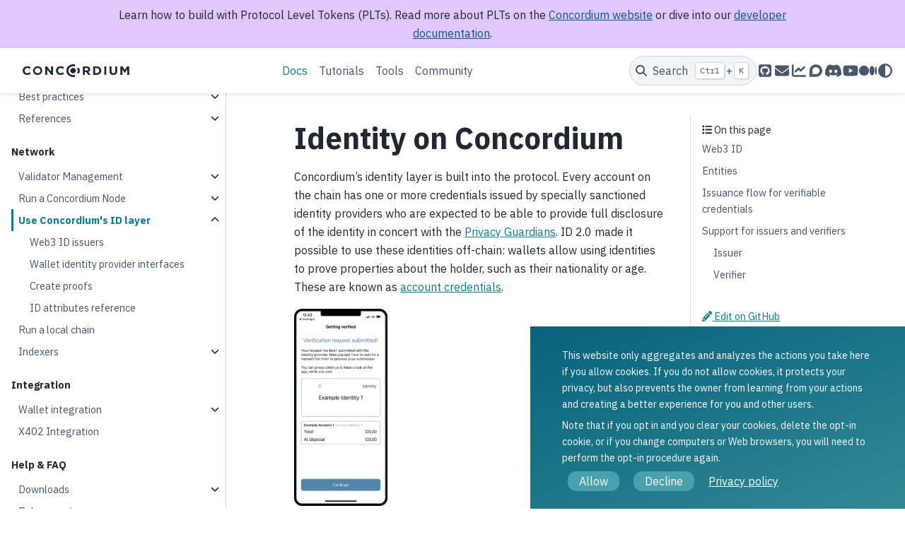

--- FILE ---
content_type: text/html; charset=utf-8
request_url: https://docs.concordium.com/en/mainnet/net/web3-id/index.html
body_size: 67
content:
<html><head><noscript><meta http-equiv="refresh" content="0; url=/en/mainnet/docs/network/web3-id/index.html" /></noscript><script>var target = "/en/mainnet/docs/network/web3-id/index.html";if (window.location.hash) {window.location.replace(target + window.location.hash);} else {window.location.replace(target);}</script></head></html><script defer src="https://static.cloudflareinsights.com/beacon.min.js/vcd15cbe7772f49c399c6a5babf22c1241717689176015" integrity="sha512-ZpsOmlRQV6y907TI0dKBHq9Md29nnaEIPlkf84rnaERnq6zvWvPUqr2ft8M1aS28oN72PdrCzSjY4U6VaAw1EQ==" data-cf-beacon='{"version":"2024.11.0","token":"988939e5872843f4b5674d2de991f824","r":1,"server_timing":{"name":{"cfCacheStatus":true,"cfEdge":true,"cfExtPri":true,"cfL4":true,"cfOrigin":true,"cfSpeedBrain":true},"location_startswith":null}}' crossorigin="anonymous"></script>


--- FILE ---
content_type: text/html; charset=utf-8
request_url: https://docs.concordium.com/en/mainnet/docs/network/web3-id/index.html
body_size: 12552
content:



<!DOCTYPE html>


<html lang="en" data-content_root="../../../" data-theme="auto">

  <head>
    <meta charset="utf-8" />
    <meta name="viewport" content="width=device-width, initial-scale=1.0" /><meta name="viewport" content="width=device-width, initial-scale=1" />
<meta content="ID is an integral part of the Concordium blockchain. Web3 ID expands on our ID layer and allows anyone to become a credential issuer." lang="en" name="description" xml:lang="en" />

    <title>Identity on Concordium &#8212; Concordium  documentation</title>
  
  
  
  <script data-cfasync="false">
    document.documentElement.dataset.mode = localStorage.getItem("mode") || "auto";
    document.documentElement.dataset.theme = localStorage.getItem("theme") || "auto";
  </script>
  <!--
    this give us a css class that will be invisible only if js is disabled
  -->
  <noscript>
    <style>
      .pst-js-only { display: none !important; }

    </style>
  </noscript>
  
  <!-- Loaded before other Sphinx assets -->
  <link href="../../../_static/styles/theme.css?digest=8878045cc6db502f8baf" rel="stylesheet" />
<link href="../../../_static/styles/pydata-sphinx-theme.css?digest=8878045cc6db502f8baf" rel="stylesheet" />

    <link rel="stylesheet" type="text/css" href="../../../_static/pygments.css?v=03e43079" />
    <link rel="stylesheet" type="text/css" href="../../../_static/graphviz.css?v=4ae1632d" />
    <link rel="stylesheet" type="text/css" href="../../../_static/copybutton.css?v=76b2166b" />
    <link rel="stylesheet" type="text/css" href="../../../_static/tabs.css?v=a5c4661c" />
    <link rel="stylesheet" type="text/css" href="../../../_static/sphinx-design.min.css?v=95c83b7e" />
    <link rel="stylesheet" type="text/css" href="../../../_static/css/custom.css?v=19c83c19" />
    <link rel="stylesheet" type="text/css" href="../../../_static/css/tippy.css?v=124524c4" />
  
  <!-- So that users can add custom icons -->
  <script src="../../../_static/scripts/fontawesome.js?digest=8878045cc6db502f8baf"></script>
  <!-- Pre-loaded scripts that we'll load fully later -->
  <link rel="preload" as="script" href="../../../_static/scripts/bootstrap.js?digest=8878045cc6db502f8baf" />
<link rel="preload" as="script" href="../../../_static/scripts/pydata-sphinx-theme.js?digest=8878045cc6db502f8baf" />

    <script src="../../../_static/documentation_options.js?v=5929fcd5"></script>
    <script src="../../../_static/doctools.js?v=9bcbadda"></script>
    <script src="../../../_static/sphinx_highlight.js?v=dc90522c"></script>
    <script src="../../../_static/clipboard.min.js?v=a7894cd8"></script>
    <script src="../../../_static/copybutton.js?v=716d1818"></script>
    <script src="../../../_static/design-tabs.js?v=f930bc37"></script>
    <script defer="defer" src="https://unpkg.com/@popperjs/core@2"></script>
    <script defer="defer" src="https://unpkg.com/tippy.js@6"></script>
    <script defer="defer" src="../../../_static/tippy/docs/network/web3-id/index.c1ee002e-8829-42a2-bdbd-cd90883cc281.js"></script>
    <script>DOCUMENTATION_OPTIONS.pagename = 'docs/network/web3-id/index';</script>
    <link rel="canonical" href="https://docs.concordium.com/en/mainnet/docs/network/web3-id/index.html" />
    <link rel="icon" href="../../../_static/concordium-logo-no-text.svg"/>
    <link rel="index" title="Index" href="../../../genindex.html" />
    <link rel="search" title="Search" href="../../../search.html" />
    <link rel="next" title="Web3 ID issuers" href="issuer.html" />
    <link rel="prev" title="Run a node on Amazon Web Services (AWS)" href="../nodes/run-node-aws/run-node-aws.html" />
  <link rel="stylesheet" href="https://fonts.googleapis.com/css2?family=IBM+Plex+Mono:ital,wght@0,400;0,700;1,400;1,700&family=IBM+Plex+Sans:ital,wght@0,400;0,700;1,400;1,700&display=swap" />

  </head>
  
  
  <body data-bs-spy="scroll" data-bs-target=".bd-toc-nav" data-offset="180" data-bs-root-margin="0px 0px -60%" data-default-mode="auto">

  
  
  <div id="pst-skip-link" class="skip-link d-print-none"><a href="#main-content">Skip to main content</a></div>
  
  <div id="pst-scroll-pixel-helper"></div>
  
  <button type="button" class="btn rounded-pill" id="pst-back-to-top">
    <i class="fa-solid fa-arrow-up"></i>Back to top</button>

  
  <dialog id="pst-search-dialog">
    
<form class="bd-search d-flex align-items-center"
      action="../../../search.html"
      method="get">
  <i class="fa-solid fa-magnifying-glass"></i>
  <input type="search"
         class="form-control"
         name="q"
         placeholder="Search the docs ..."
         aria-label="Search the docs ..."
         autocomplete="off"
         autocorrect="off"
         autocapitalize="off"
         spellcheck="false"/>
  <span class="search-button__kbd-shortcut"><kbd class="kbd-shortcut__modifier">Ctrl</kbd>+<kbd>K</kbd></span>
</form>
  </dialog>

  <div class="pst-async-banner-revealer d-none">
  <aside id="bd-header-version-warning" class="d-none d-print-none" aria-label="Version warning"></aside>
</div>
<aside class="bd-header-announcement" aria-label="Announcement">
  <div class="bd-header-announcement__content">Learn how to build with Protocol Level Tokens (PLTs). Read more about PLTs on the <a href="https://www.concordium.com/article/smart-money-starts-here-concordiums-protocol-level-tokens" target="_blank">Concordium website</a> or dive into our <a href="https://docs.concordium.com/en/mainnet/docs/plt/index.html">developer documentation</a>.</div>
</aside>

  
    <header class="bd-header navbar navbar-expand-lg bd-navbar d-print-none">
<div class="bd-header__inner bd-page-width">
  <button class="pst-navbar-icon sidebar-toggle primary-toggle" aria-label="Site navigation">
    <span class="fa-solid fa-bars"></span>
  </button>
  
  
  <div class="col-lg-3 navbar-header-items__start">
    
      <div class="navbar-item"><style>
.navbar-brand img {
    max-height: 200px;
    width: auto;
}
</style>

<div>
    <a href="https://developer.concordium.software/">
        <img class="logo light-logo" src="../../../_static/concordium-logo-dark.svg" />
        <img class="logo dark-logo" src="../../../_static/concordium-logo.svg" />
    </a>
</div></div>
    
  </div>
  
  <div class="col-lg-9 navbar-header-items">
    
    <div class="me-auto navbar-header-items__center">
      
        <div class="navbar-item">
<nav>
  <ul class="bd-navbar-elements navbar-nav">
    
<li class="nav-item current active">
  <a class="nav-link nav-internal" href="../../index.html">
    Docs
  </a>
</li>


<li class="nav-item ">
  <a class="nav-link nav-internal" href="../../../tutorials/index.html">
    Tutorials
  </a>
</li>


<li class="nav-item ">
  <a class="nav-link nav-internal" href="../../../tools/index.html">
    Tools
  </a>
</li>


<li class="nav-item ">
  <a class="nav-link nav-internal" href="../../../community/index.html">
    Community
  </a>
</li>

  </ul>
</nav></div>
      
    </div>
    
    
    <div class="navbar-header-items__end">
      
        <div class="navbar-item navbar-persistent--container">
          

<button class="btn search-button-field search-button__button pst-js-only" title="Search" aria-label="Search" data-bs-placement="bottom" data-bs-toggle="tooltip">
 <i class="fa-solid fa-magnifying-glass"></i>
 <span class="search-button__default-text">Search</span>
 <span class="search-button__kbd-shortcut"><kbd class="kbd-shortcut__modifier">Ctrl</kbd>+<kbd class="kbd-shortcut__modifier">K</kbd></span>
</button>
        </div>
      
      
        <div class="navbar-item"><ul class="navbar-icon-links"
    aria-label="Icon Links">
        <li class="nav-item">
            
          
          
          
          
          
          
          
          
          
          <a href="https://github.com/Concordium" title="GitHub" class="nav-link pst-navbar-icon" rel="noopener" target="_blank" data-bs-toggle="tooltip" data-bs-placement="bottom"><i class="fab fa-github-square fa-lg" aria-hidden="true"></i>
            <span class="sr-only">GitHub</span></a>
        </li>
        <li class="nav-item">
            
          
          
          
          
          
          
          
          
          
          <a href="/cdn-cgi/l/email-protection#9eedebeeeef1eceadefdf1f0fdf1ecfaf7ebf3b0edf1f8eae9ffecfb" title="Support" class="nav-link pst-navbar-icon" rel="noopener" target="_blank" data-bs-toggle="tooltip" data-bs-placement="bottom"><i class="fas fa-envelope fa-lg" aria-hidden="true"></i>
            <span class="sr-only">Support</span></a>
        </li>
        <li class="nav-item">
            
          
          
          
          
          
          
          
          
          
          <a href="https://developer.concordium.software/en/mainnet/net/guides/developer-page.html#block-explorers" title="Monitor" class="nav-link pst-navbar-icon" rel="noopener" target="_blank" data-bs-toggle="tooltip" data-bs-placement="bottom"><i class="fas fa-chart-line fa-lg" aria-hidden="true"></i>
            <span class="sr-only">Monitor</span></a>
        </li>
        <li class="nav-item">
            
          
          
          
          
          
          
          
          
          
          <a href="https://support.concordium.software/latest" title="Discourse" class="nav-link pst-navbar-icon" rel="noopener" target="_blank" data-bs-toggle="tooltip" data-bs-placement="bottom"><i class="fab fa-discourse fa-lg" aria-hidden="true"></i>
            <span class="sr-only">Discourse</span></a>
        </li>
        <li class="nav-item">
            
          
          
          
          
          
          
          
          
          
          <a href="https://discord.com/invite/GpKGE2hCFx" title="Discord" class="nav-link pst-navbar-icon" rel="noopener" target="_blank" data-bs-toggle="tooltip" data-bs-placement="bottom"><i class="fab fa-discord fa-lg" aria-hidden="true"></i>
            <span class="sr-only">Discord</span></a>
        </li>
        <li class="nav-item">
            
          
          
          
          
          
          
          
          
          
          <a href="https://www.youtube.com/channel/UCPZc2CuB2jGbZjD_5zX7-1A" title="YouTube" class="nav-link pst-navbar-icon" rel="noopener" target="_blank" data-bs-toggle="tooltip" data-bs-placement="bottom"><i class="fab fa-youtube fa-lg" aria-hidden="true"></i>
            <span class="sr-only">YouTube</span></a>
        </li>
        <li class="nav-item">
            
          
          
          
          
          
          
          
          
          
          <a href="https://medium.com/@concordium" title="Medium" class="nav-link pst-navbar-icon" rel="noopener" target="_blank" data-bs-toggle="tooltip" data-bs-placement="bottom"><i class="fab fa-medium fa-lg" aria-hidden="true"></i>
            <span class="sr-only">Medium</span></a>
        </li>
</ul></div>
      
        <div class="navbar-item">

<button class="btn btn-sm nav-link pst-navbar-icon theme-switch-button pst-js-only" aria-label="Color mode" data-bs-title="Color mode"  data-bs-placement="bottom" data-bs-toggle="tooltip">
  <i class="theme-switch fa-solid fa-sun                fa-lg" data-mode="light" title="Light"></i>
  <i class="theme-switch fa-solid fa-moon               fa-lg" data-mode="dark"  title="Dark"></i>
  <i class="theme-switch fa-solid fa-circle-half-stroke fa-lg" data-mode="auto"  title="System Settings"></i>
</button></div>
      
    </div>
    
  </div>
  
  
    <div class="navbar-persistent--mobile">

<button class="btn search-button-field search-button__button pst-js-only" title="Search" aria-label="Search" data-bs-placement="bottom" data-bs-toggle="tooltip">
 <i class="fa-solid fa-magnifying-glass"></i>
 <span class="search-button__default-text">Search</span>
 <span class="search-button__kbd-shortcut"><kbd class="kbd-shortcut__modifier">Ctrl</kbd>+<kbd class="kbd-shortcut__modifier">K</kbd></span>
</button>
    </div>
  

  
    <button class="pst-navbar-icon sidebar-toggle secondary-toggle" aria-label="On this page">
      <span class="fa-solid fa-outdent"></span>
    </button>
  
</div>

    </header>
  

  <div class="bd-container">
    <div class="bd-container__inner bd-page-width">
      
      
      
      <dialog id="pst-primary-sidebar-modal"></dialog>
      <div id="pst-primary-sidebar" class="bd-sidebar-primary bd-sidebar">
        

  
  <div class="sidebar-header-items sidebar-primary__section">
    
    
      <div class="sidebar-header-items__center">
        
          
          
            <div class="navbar-item">
<nav>
  <ul class="bd-navbar-elements navbar-nav">
    
<li class="nav-item current active">
  <a class="nav-link nav-internal" href="../../index.html">
    Docs
  </a>
</li>


<li class="nav-item ">
  <a class="nav-link nav-internal" href="../../../tutorials/index.html">
    Tutorials
  </a>
</li>


<li class="nav-item ">
  <a class="nav-link nav-internal" href="../../../tools/index.html">
    Tools
  </a>
</li>


<li class="nav-item ">
  <a class="nav-link nav-internal" href="../../../community/index.html">
    Community
  </a>
</li>

  </ul>
</nav></div>
          
        
      </div>
    
    
    
      <div class="sidebar-header-items__end">
        
          <div class="navbar-item"><ul class="navbar-icon-links"
    aria-label="Icon Links">
        <li class="nav-item">
            
          
          
          
          
          
          
          
          
          
          <a href="https://github.com/Concordium" title="GitHub" class="nav-link pst-navbar-icon" rel="noopener" target="_blank" data-bs-toggle="tooltip" data-bs-placement="bottom"><i class="fab fa-github-square fa-lg" aria-hidden="true"></i>
            <span class="sr-only">GitHub</span></a>
        </li>
        <li class="nav-item">
            
          
          
          
          
          
          
          
          
          
          <a href="/cdn-cgi/l/email-protection#582b2d2828372a2c183b37363b372a3c312d35762b373e2c2f392a3d" title="Support" class="nav-link pst-navbar-icon" rel="noopener" target="_blank" data-bs-toggle="tooltip" data-bs-placement="bottom"><i class="fas fa-envelope fa-lg" aria-hidden="true"></i>
            <span class="sr-only">Support</span></a>
        </li>
        <li class="nav-item">
            
          
          
          
          
          
          
          
          
          
          <a href="https://developer.concordium.software/en/mainnet/net/guides/developer-page.html#block-explorers" title="Monitor" class="nav-link pst-navbar-icon" rel="noopener" target="_blank" data-bs-toggle="tooltip" data-bs-placement="bottom"><i class="fas fa-chart-line fa-lg" aria-hidden="true"></i>
            <span class="sr-only">Monitor</span></a>
        </li>
        <li class="nav-item">
            
          
          
          
          
          
          
          
          
          
          <a href="https://support.concordium.software/latest" title="Discourse" class="nav-link pst-navbar-icon" rel="noopener" target="_blank" data-bs-toggle="tooltip" data-bs-placement="bottom"><i class="fab fa-discourse fa-lg" aria-hidden="true"></i>
            <span class="sr-only">Discourse</span></a>
        </li>
        <li class="nav-item">
            
          
          
          
          
          
          
          
          
          
          <a href="https://discord.com/invite/GpKGE2hCFx" title="Discord" class="nav-link pst-navbar-icon" rel="noopener" target="_blank" data-bs-toggle="tooltip" data-bs-placement="bottom"><i class="fab fa-discord fa-lg" aria-hidden="true"></i>
            <span class="sr-only">Discord</span></a>
        </li>
        <li class="nav-item">
            
          
          
          
          
          
          
          
          
          
          <a href="https://www.youtube.com/channel/UCPZc2CuB2jGbZjD_5zX7-1A" title="YouTube" class="nav-link pst-navbar-icon" rel="noopener" target="_blank" data-bs-toggle="tooltip" data-bs-placement="bottom"><i class="fab fa-youtube fa-lg" aria-hidden="true"></i>
            <span class="sr-only">YouTube</span></a>
        </li>
        <li class="nav-item">
            
          
          
          
          
          
          
          
          
          
          <a href="https://medium.com/@concordium" title="Medium" class="nav-link pst-navbar-icon" rel="noopener" target="_blank" data-bs-toggle="tooltip" data-bs-placement="bottom"><i class="fab fa-medium fa-lg" aria-hidden="true"></i>
            <span class="sr-only">Medium</span></a>
        </li>
</ul></div>
        
          <div class="navbar-item">

<button class="btn btn-sm nav-link pst-navbar-icon theme-switch-button pst-js-only" aria-label="Color mode" data-bs-title="Color mode"  data-bs-placement="bottom" data-bs-toggle="tooltip">
  <i class="theme-switch fa-solid fa-sun                fa-lg" data-mode="light" title="Light"></i>
  <i class="theme-switch fa-solid fa-moon               fa-lg" data-mode="dark"  title="Dark"></i>
  <i class="theme-switch fa-solid fa-circle-half-stroke fa-lg" data-mode="auto"  title="System Settings"></i>
</button></div>
        
      </div>
    
  </div>
  
    <div class="sidebar-primary-items__start sidebar-primary__section">
        <div class="sidebar-primary-item">
<nav class="bd-docs-nav bd-links"
     aria-label="Section Navigation">
  <p class="bd-links__title" role="heading" aria-level="1">Section Navigation</p>
  <div class="bd-toc-item navbar-nav"><p aria-level="2" class="caption" role="heading"><span class="caption-text">Concordium Protocol</span></p>
<ul class="nav bd-sidenav">
<li class="toctree-l1"><a class="reference internal" href="../../protocol/concordium-protocol.html">What is the Concordium Protocol</a></li>
<li class="toctree-l1 has-children"><a class="reference internal" href="../../protocol/identity.html">Identity</a><details><summary><span class="toctree-toggle" role="presentation"><i class="fa-solid fa-chevron-down"></i></span></summary><ul>
<li class="toctree-l2"><a class="reference internal" href="../../protocol/principles-of-privacy.html">Principles of privacy</a></li>
<li class="toctree-l2"><a class="reference internal" href="../../protocol/user-processes.html">User processes</a></li>
<li class="toctree-l2"><a class="reference internal" href="../../protocol/identity-disclosure-processes.html">Identity disclosure processes</a></li>
</ul>
</details></li>
<li class="toctree-l1 has-children"><a class="reference internal" href="../../protocol/manage-accounts.html">Accounts</a><details><summary><span class="toctree-toggle" role="presentation"><i class="fa-solid fa-chevron-down"></i></span></summary><ul>
<li class="toctree-l2"><a class="reference internal" href="../../protocol/account-concepts.html">Account concepts</a></li>
<li class="toctree-l2"><a class="reference internal" href="../../protocol/account-aliases.html">Account aliases</a></li>
<li class="toctree-l2"><a class="reference internal" href="../../protocol/key-derivation-and-usage.html">Key derivation and usage</a></li>
</ul>
</details></li>
<li class="toctree-l1 has-children"><a class="reference internal" href="../../protocol/transactions.html">Transactions</a><details><summary><span class="toctree-toggle" role="presentation"><i class="fa-solid fa-chevron-down"></i></span></summary><ul>
<li class="toctree-l2"><a class="reference internal" href="../../protocol/transaction-reference.html">Transaction reference</a></li>
<li class="toctree-l2"><a class="reference internal" href="../../protocol/transaction-fees.html">Transaction fees</a></li>
</ul>
</details></li>
<li class="toctree-l1 has-children"><a class="reference internal" href="../../protocol/consensus-mechanisms.html">Consensus mechanisms</a><details><summary><span class="toctree-toggle" role="presentation"><i class="fa-solid fa-chevron-down"></i></span></summary><ul>
<li class="toctree-l2"><a class="reference internal" href="../../protocol/concepts-baker.html">Block production and validation</a></li>
<li class="toctree-l2"><a class="reference internal" href="../../protocol/time-concepts.html">Time concepts</a></li>
<li class="toctree-l2"><a class="reference internal" href="../../protocol/validator-suspension.html">Validator suspension</a></li>
</ul>
</details></li>
<li class="toctree-l1"><a class="reference internal" href="../../protocol/tokenomics.html">Tokenomics</a></li>
<li class="toctree-l1 has-children"><a class="reference internal" href="../../protocol/staking.html">Staking</a><details><summary><span class="toctree-toggle" role="presentation"><i class="fa-solid fa-chevron-down"></i></span></summary><ul>
<li class="toctree-l2"><a class="reference internal" href="../../protocol/how-to-become-a-validator.html">How to become a validator</a></li>
<li class="toctree-l2"><a class="reference internal" href="../../protocol/concepts-delegation.html">How to become a delegator</a></li>
</ul>
</details></li>
</ul>
<p aria-level="2" class="caption" role="heading"><span class="caption-text">Protocol Level Tokens</span></p>
<ul class="nav bd-sidenav">
<li class="toctree-l1"><a class="reference internal" href="../../plt/index.html">What are Protocol-Level Tokens (PLTs)?</a></li>
<li class="toctree-l1 has-children"><a class="reference internal" href="../../plt/setup-guide/index.html">Get started with PLTs</a><details><summary><span class="toctree-toggle" role="presentation"><i class="fa-solid fa-chevron-down"></i></span></summary><ul>
<li class="toctree-l2"><a class="reference internal" href="../../plt/setup-guide/request-ccd.html">Request test CCD</a></li>
<li class="toctree-l2"><a class="reference internal" href="../../plt/setup-guide/request-plt.html">Request PLT issuance</a></li>
</ul>
</details></li>
<li class="toctree-l1"><a class="reference internal" href="../../plt/operations/index.html">Operations</a></li>
<li class="toctree-l1 has-children"><a class="reference internal" href="../../plt/examples/index.html">Examples</a><details><summary><span class="toctree-toggle" role="presentation"><i class="fa-solid fa-chevron-down"></i></span></summary><ul>
<li class="toctree-l2"><a class="reference internal" href="../../plt/examples/concordium-client.html">Concordium Client CLI Tool</a></li>
<li class="toctree-l2"><a class="reference internal" href="../../plt/examples/web-sdk.html">Web SDK</a></li>
<li class="toctree-l2"><a class="reference internal" href="../../plt/examples/rust-sdk.html">Rust SDK</a></li>
</ul>
</details></li>
</ul>
<p aria-level="2" class="caption" role="heading"><span class="caption-text">Smart Contracts</span></p>
<ul class="nav bd-sidenav">
<li class="toctree-l1"><a class="reference internal" href="../../smart-contracts/guides/quick-start.html">QuickStart</a></li>
<li class="toctree-l1 has-children"><a class="reference internal" href="../../smart-contracts/introduction.html">What is a smart contract?</a><details><summary><span class="toctree-toggle" role="presentation"><i class="fa-solid fa-chevron-down"></i></span></summary><ul>
<li class="toctree-l2"><a class="reference internal" href="../../smart-contracts/contract-lifecycle.html">Life cycle</a></li>
<li class="toctree-l2"><a class="reference internal" href="../../smart-contracts/contract-module.html">Modules</a></li>
<li class="toctree-l2"><a class="reference internal" href="../../smart-contracts/contract-instances.html">Instances</a></li>
<li class="toctree-l2"><a class="reference internal" href="../../smart-contracts/contract-schema.html">Contract schemas</a></li>
<li class="toctree-l2"><a class="reference internal" href="../../smart-contracts/develop-contracts.html">Using Rust</a></li>
</ul>
</details></li>
<li class="toctree-l1 has-children"><a class="reference internal" href="../../smart-contracts/guides/build-contract.html">Build</a><details><summary><span class="toctree-toggle" role="presentation"><i class="fa-solid fa-chevron-down"></i></span></summary><ul>
<li class="toctree-l2"><a class="reference internal" href="../../smart-contracts/guides/setup-contract.html">Set up a project</a></li>
<li class="toctree-l2"><a class="reference internal" href="../../smart-contracts/guides/compile-module.html">Module Compilation</a></li>
<li class="toctree-l2"><a class="reference internal" href="../../smart-contracts/guides/custom-errors.html">Custom errors</a></li>
<li class="toctree-l2"><a class="reference internal" href="../../smart-contracts/guides/build-schema.html">Build a contract schema</a></li>
<li class="toctree-l2"><a class="reference internal" href="../../smart-contracts/guides/no-std.html">Using <code class="docutils literal notranslate"><span class="pre">no_std</span></code></a></li>
<li class="toctree-l2"><a class="reference internal" href="../../smart-contracts/guides/fallback-entrypoints.html">Fallback entrypoints</a></li>
<li class="toctree-l2"><a class="reference internal" href="../../smart-contracts/guides/upgradeable-contract.html">Upgradeability Guide</a></li>
<li class="toctree-l2"><a class="reference internal" href="../../smart-contracts/guides/json-params.html">JSON parameters</a></li>
<li class="toctree-l2"><a class="reference internal" href="../../smart-contracts/guides/migrate-contracts.html">Migrate contracts for <code class="docutils literal notranslate"><span class="pre">concordium-std</span></code> 8.1</a></li>
<li class="toctree-l2"><a class="reference internal" href="../../smart-contracts/guides/factory-pattern.html">Factory pattern</a></li>
<li class="toctree-l2"><a class="reference internal" href="../../smart-contracts/guides/unit-test-contract.html">Unit testing</a></li>
<li class="toctree-l2"><a class="reference internal" href="../../smart-contracts/guides/integration-test-contract.html">Integration tests</a></li>
</ul>
</details></li>
<li class="toctree-l1 has-children"><a class="reference internal" href="../../smart-contracts/guides/deploy-module.html">Deploy</a><details><summary><span class="toctree-toggle" role="presentation"><i class="fa-solid fa-chevron-down"></i></span></summary><ul>
<li class="toctree-l2"><a class="reference internal" href="../../smart-contracts/guides/initialize-contract.html">Initialize</a></li>
<li class="toctree-l2"><a class="reference internal" href="../../smart-contracts/guides/interact-instance.html">Interact</a></li>
<li class="toctree-l2"><a class="reference internal" href="../../smart-contracts/guides/inspect-instance.html">Inspect</a></li>
<li class="toctree-l2"><a class="reference internal" href="../../smart-contracts/guides/invoke-instance.html">Invoke</a></li>
</ul>
</details></li>
<li class="toctree-l1 has-children"><a class="reference internal" href="../../smart-contracts/best-practices/index.html">Best practices</a><details><summary><span class="toctree-toggle" role="presentation"><i class="fa-solid fa-chevron-down"></i></span></summary><ul>
<li class="toctree-l2"><a class="reference internal" href="../../smart-contracts/best-practices/development.html">Development</a></li>
<li class="toctree-l2"><a class="reference internal" href="../../smart-contracts/best-practices/costs.html">Cost reduction</a></li>
</ul>
</details></li>
<li class="toctree-l1 has-children"><a class="reference internal" href="../../smart-contracts/references/index.html">References</a><details><summary><span class="toctree-toggle" role="presentation"><i class="fa-solid fa-chevron-down"></i></span></summary><ul>
<li class="toctree-l2"><a class="reference internal" href="../../smart-contracts/references/crypto-primitives.html">Cryptographic primitives</a></li>
<li class="toctree-l2"><a class="reference internal" href="../../smart-contracts/references/host-fns.html">Contract host functions</a></li>
<li class="toctree-l2"><a class="reference internal" href="../../smart-contracts/references/local-settings.html">Local settings</a></li>
<li class="toctree-l2"><a class="reference internal" href="../../smart-contracts/references/references-on-chain.html">References on-chain</a></li>
<li class="toctree-l2"><a class="reference internal" href="../../smart-contracts/references/schema-json.html">Schema JSON representation</a></li>
<li class="toctree-l2"><a class="reference internal" href="../../smart-contracts/references/simulate-context.html">Simulation contexts</a></li>
<li class="toctree-l2"><a class="reference external" href="https://github.com/Concordium/concordium-rust-smart-contracts">Rust contract examples (repo)</a></li>
<li class="toctree-l2"><a class="reference external" href="https://docs.rs/concordium-std/latest/concordium_std/">concordium-std</a></li>
</ul>
</details></li>
</ul>
<p aria-level="2" class="caption" role="heading"><span class="caption-text">Network</span></p>
<ul class="current nav bd-sidenav">
<li class="toctree-l1 has-children"><a class="reference internal" href="../baker-pool.html">Validator Management</a><details><summary><span class="toctree-toggle" role="presentation"><i class="fa-solid fa-chevron-down"></i></span></summary><ul>
<li class="toctree-l2"><a class="reference internal" href="../guides/validation-with-wallets.html">Validation with Concordium wallets</a></li>
<li class="toctree-l2"><a class="reference internal" href="../guides/become-validator.html">Validation with the Concordium Client</a></li>
<li class="toctree-l2"><a class="reference internal" href="../guides/add-baker-mw.html">Add a validator</a></li>
<li class="toctree-l2"><a class="reference internal" href="../guides/import-validator-keys.html">Import validator keys</a></li>
<li class="toctree-l2"><a class="reference internal" href="../guides/update-baker-mw.html">Change validator options</a></li>
<li class="toctree-l2"><a class="reference internal" href="../guides/suspend-unsuspend-validator.html">Suspend/Unsuspend a validator</a></li>
<li class="toctree-l2"><a class="reference internal" href="../guides/stop-validator.html">Stop a validator</a></li>
</ul>
</details></li>
<li class="toctree-l1 has-children"><a class="reference internal" href="../nodes/node-requirements.html">Run a Concordium Node</a><details><summary><span class="toctree-toggle" role="presentation"><i class="fa-solid fa-chevron-down"></i></span></summary><ul>
<li class="toctree-l2 has-children"><a class="reference internal" href="../nodes/run-node-ubuntu/index.html">Run a node on Ubuntu</a><details><summary><span class="toctree-toggle" role="presentation"><i class="fa-solid fa-chevron-down"></i></span></summary><ul>
<li class="toctree-l3"><a class="reference internal" href="../nodes/run-node-ubuntu/run-node-ubuntu.html">Install and manage a node on Ubuntu</a></li>
<li class="toctree-l3"><a class="reference internal" href="../nodes/run-node-ubuntu/advanced-node-configuration-on-ubuntu.html">Advanced node configuration on Ubuntu</a></li>
<li class="toctree-l3"><a class="reference internal" href="../nodes/run-node-ubuntu/troubleshoot-node-ubuntu.html">Troubleshoot a node on Ubuntu</a></li>
</ul>
</details></li>
<li class="toctree-l2 has-children"><a class="reference internal" href="../nodes/run-node-macos/index.html">Run a Node on macOS</a><details><summary><span class="toctree-toggle" role="presentation"><i class="fa-solid fa-chevron-down"></i></span></summary><ul>
<li class="toctree-l3"><a class="reference internal" href="../nodes/run-node-macos/run-node-macos.html">Install and manage a node on macOS</a></li>
<li class="toctree-l3"><a class="reference internal" href="../nodes/run-node-macos/advanced-node-configuration-on-macos.html">Advanced node configuration on macOS</a></li>
<li class="toctree-l3"><a class="reference internal" href="../nodes/run-node-macos/troubleshoot-macos.html">Troubleshoot a node on macOS</a></li>
</ul>
</details></li>
<li class="toctree-l2 has-children"><a class="reference internal" href="../nodes/run-node-windows/index.html">Run a node on Windows</a><details><summary><span class="toctree-toggle" role="presentation"><i class="fa-solid fa-chevron-down"></i></span></summary><ul>
<li class="toctree-l3"><a class="reference internal" href="../nodes/run-node-windows/run-node-windows.html">Install and manage a node on Windows</a></li>
<li class="toctree-l3"><a class="reference internal" href="../nodes/run-node-windows/advanced-node-configuration-on-windows.html">Advanced node configuration on Windows</a></li>
<li class="toctree-l3"><a class="reference internal" href="../nodes/run-node-windows/node-runner-service-configuration.html">Concordium Windows node runner service configuration</a></li>
<li class="toctree-l3"><a class="reference internal" href="../nodes/run-node-windows/troubleshoot-windows.html">Troubleshoot a node on Windows</a></li>
</ul>
</details></li>
<li class="toctree-l2 has-children"><a class="reference internal" href="../nodes/run-node-docker/index.html">Run a node using Docker</a><details><summary><span class="toctree-toggle" role="presentation"><i class="fa-solid fa-chevron-down"></i></span></summary><ul>
<li class="toctree-l3"><a class="reference internal" href="../nodes/run-node-docker/run-node-docker.html">Install and manage a node on Docker</a></li>
<li class="toctree-l3"><a class="reference internal" href="../nodes/run-node-docker/advanced-node-configuration-on-docker.html">Advanced node configuration on Docker</a></li>
<li class="toctree-l3"><a class="reference internal" href="../nodes/run-node-docker/troubleshoot-docker.html">Troubleshoot a node in Docker</a></li>
</ul>
</details></li>
<li class="toctree-l2 has-children"><a class="reference internal" href="../nodes/run-node-aws/index.html">Run a node on AWS</a><details><summary><span class="toctree-toggle" role="presentation"><i class="fa-solid fa-chevron-down"></i></span></summary><ul>
<li class="toctree-l3"><a class="reference internal" href="../nodes/run-node-aws/run-node-aws.html">Run a node on Amazon Web Services (AWS)</a></li>
</ul>
</details></li>
</ul>
</details></li>
<li class="toctree-l1 current active has-children"><a class="current reference internal" href="#">Use Concordium's ID layer</a><details open="open"><summary><span class="toctree-toggle" role="presentation"><i class="fa-solid fa-chevron-down"></i></span></summary><ul>
<li class="toctree-l2"><a class="reference internal" href="issuer.html">Web3 ID issuers</a></li>
<li class="toctree-l2"><a class="reference internal" href="identity-provider-interfaces.html">Wallet identity provider interfaces</a></li>
<li class="toctree-l2"><a class="reference internal" href="../guides/create-proofs.html">Create proofs</a></li>
<li class="toctree-l2"><a class="reference internal" href="id-attributes-reference.html">ID attributes reference</a></li>
</ul>
</details></li>
<li class="toctree-l1"><a class="reference internal" href="../guides/run-local-chain.html">Run a local chain</a></li>
<li class="toctree-l1 has-children"><a class="reference internal" href="../indexers/intro.html">Indexers</a><details><summary><span class="toctree-toggle" role="presentation"><i class="fa-solid fa-chevron-down"></i></span></summary><ul>
<li class="toctree-l2"><a class="reference internal" href="../indexers/subquery.html">SubQuery</a></li>
</ul>
</details></li>
</ul>
<p aria-level="2" class="caption" role="heading"><span class="caption-text">Integration</span></p>
<ul class="nav bd-sidenav">
<li class="toctree-l1 has-children"><a class="reference internal" href="../../integration/wallet%20integration/wallet-integration.html">Wallet integration</a><details><summary><span class="toctree-toggle" role="presentation"><i class="fa-solid fa-chevron-down"></i></span></summary><ul>
<li class="toctree-l2"><a class="reference internal" href="../../integration/wallet%20integration/integrating-identity-layer.html">Integrating Concordium’s ID layer</a></li>
<li class="toctree-l2"><a class="reference internal" href="../../integration/wallet%20integration/supporting-zero-knowledge-proofs.html">Supporting zero-knowledge proofs</a></li>
<li class="toctree-l2"><a class="reference internal" href="../../integration/wallet%20integration/supporting-transactions.html">Supporting transactions</a></li>
<li class="toctree-l2"><a class="reference internal" href="../../integration/wallet%20integration/supporting-staking.html">Supporting staking</a></li>
<li class="toctree-l2"><a class="reference internal" href="../../integration/wallet%20integration/connecting-wallet-to-network.html">Connecting your wallet to the network</a></li>
</ul>
</details></li>
<li class="toctree-l1"><a class="reference internal" href="../../integration/x402%20integration/x402-integration.html">X402 Integration</a></li>
</ul>
<p aria-level="2" class="caption" role="heading"><span class="caption-text">Help &amp; FAQ</span></p>
<ul class="nav bd-sidenav">
<li class="toctree-l1 has-children"><a class="reference internal" href="../../installation/downloads.html">Downloads</a><details><summary><span class="toctree-toggle" role="presentation"><i class="fa-solid fa-chevron-down"></i></span></summary><ul>
<li class="toctree-l2"><a class="reference internal" href="../../installation/verification-instructions.html">Verification instructions</a></li>
</ul>
</details></li>
<li class="toctree-l1"><a class="reference internal" href="../../release-notes/release-notes-lp.html">Release notes</a></li>
<li class="toctree-l1 has-children"><a class="reference internal" href="../../guides/wallets-lp.html">Concordium wallets</a><details><summary><span class="toctree-toggle" role="presentation"><i class="fa-solid fa-chevron-down"></i></span></summary><ul>
<li class="toctree-l2 has-children"><a class="reference internal" href="../../guides/wallet-faqs.html">Wallet FAQs</a><details><summary><span class="toctree-toggle" role="presentation"><i class="fa-solid fa-chevron-down"></i></span></summary><ul>
<li class="toctree-l3"><a class="reference internal" href="../../guides/deciding-wallet.html">Deciding between the wallets</a></li>
<li class="toctree-l3"><a class="reference internal" href="../../guides/concordium-wallet-faq.html">Concordium Wallet FAQ</a></li>
<li class="toctree-l3"><a class="reference internal" href="../../browser-wallet/browser-wallet-faq.html">Concordium Wallet for Web FAQ</a></li>
</ul>
</details></li>
<li class="toctree-l2 has-children"><a class="reference internal" href="../../guides/setup-wallets-lp.html">Set up a wallet</a><details><summary><span class="toctree-toggle" role="presentation"><i class="fa-solid fa-chevron-down"></i></span></summary><ul>
<li class="toctree-l3"><a class="reference internal" href="../../guides/setup-concordium-wallet.html">Set up the Concordium Wallet</a></li>
<li class="toctree-l3"><a class="reference internal" href="../../browser-wallet/setup-browser-wallet.html">Set up the Concordium Wallet for Web</a></li>
<li class="toctree-l3"><a class="reference internal" href="../../guides/overview-desktop.html">Set up the Desktop Wallet</a></li>
<li class="toctree-l3"><a class="reference internal" href="../../guides/ledger-tutorial.html">Use your Ledger Device with Concordium Desktop Wallet</a></li>
<li class="toctree-l3"><a class="reference internal" href="../../desktop-wallet/install-ledger-app.html">Set up Concordium Governance Ledger App</a></li>
</ul>
</details></li>
<li class="toctree-l2 has-children"><a class="reference internal" href="../../guides/manage-wallets-lp.html">Wallet activities</a><details><summary><span class="toctree-toggle" role="presentation"><i class="fa-solid fa-chevron-down"></i></span></summary><ul>
<li class="toctree-l3 has-children"><a class="reference internal" href="../../guides/create-identity.html">Create an identity</a><details><summary><span class="toctree-toggle" role="presentation"><i class="fa-solid fa-chevron-down"></i></span></summary><ul>
<li class="toctree-l4"><a class="reference internal" href="../../guides/change-identity-name.html">Change identity name</a></li>
</ul>
</details></li>
<li class="toctree-l3 has-children"><a class="reference internal" href="../../guides/create-account.html">Create an account</a><details><summary><span class="toctree-toggle" role="presentation"><i class="fa-solid fa-chevron-down"></i></span></summary><ul>
<li class="toctree-l4"><a class="reference internal" href="../../guides/change-account-name.html">Change account name</a></li>
</ul>
</details></li>
<li class="toctree-l3"><a class="reference internal" href="../../guides/recovery.html">Backup and recovery</a></li>
<li class="toctree-l3"><a class="reference internal" href="../../mobile-wallet/change-passcode-mw.html">Update your passcode and biometric settings</a></li>
<li class="toctree-l3"><a class="reference internal" href="../../guides/address-book.html">Manage address book</a></li>
<li class="toctree-l3"><a class="reference internal" href="../../guides/transaction-report.html">Create a transaction report</a></li>
<li class="toctree-l3"><a class="reference internal" href="../../guides/show-seed-phrase.html">Show seed phrase</a></li>
<li class="toctree-l3"><a class="reference internal" href="../../guides/show-wallet-private-key.html">Show wallet private key</a></li>
<li class="toctree-l3"><a class="reference internal" href="../../guides/import-export-file.html">Import/export file wallet</a></li>
<li class="toctree-l3"><a class="reference internal" href="../../guides/wallet.html">Web3 ID in the Concordium Wallet for Web</a></li>
</ul>
</details></li>
<li class="toctree-l2 has-children"><a class="reference internal" href="../../guides/account-activities-lp.html">Account activities</a><details><summary><span class="toctree-toggle" role="presentation"><i class="fa-solid fa-chevron-down"></i></span></summary><ul>
<li class="toctree-l3"><a class="reference internal" href="../../guides/send-ccd-wallets.html">Send CCD</a></li>
<li class="toctree-l3"><a class="reference internal" href="../../mobile-wallet/share-address-mw.html">Find and share your account address</a></li>
<li class="toctree-l3 has-children"><a class="reference internal" href="../../browser-wallet/connect-app.html">Connect dApps to wallets</a><details><summary><span class="toctree-toggle" role="presentation"><i class="fa-solid fa-chevron-down"></i></span></summary><ul>
<li class="toctree-l4"><a class="reference internal" href="../../guides/proofs.html">Proofs and revealing information</a></li>
</ul>
</details></li>
<li class="toctree-l3"><a class="reference internal" href="../../guides/tokens.html">Tokens in the wallet</a></li>
<li class="toctree-l3"><a class="reference internal" href="../../guides/shield-ccd-wallets.html">Unshield CCD on an account</a></li>
<li class="toctree-l3 has-children"><a class="reference internal" href="../../guides/scheduled-release.html">Scheduled releases</a><details><summary><span class="toctree-toggle" role="presentation"><i class="fa-solid fa-chevron-down"></i></span></summary><ul>
<li class="toctree-l4"><a class="reference internal" href="../../desktop-wallet/single-sign-schedule.html">Transfer CCD with a schedule in Desktop Wallet</a></li>
<li class="toctree-l4"><a class="reference internal" href="../../mobile-wallet/inspect-release-schedule-mw.html">Inspect a release schedule</a></li>
</ul>
</details></li>
<li class="toctree-l3"><a class="reference internal" href="../../guides/export-account-private-key.html">Export account private key</a></li>
<li class="toctree-l3"><a class="reference internal" href="../../guides/export-transaction-logs.html">Export transaction logs</a></li>
<li class="toctree-l3"><a class="reference internal" href="../../guides/add-delegation.html">Delegate to a staking pool or passive delegation</a></li>
<li class="toctree-l3"><a class="reference internal" href="../../guides/remove-delegation.html">Remove delegation to a staking pool or passive delegation</a></li>
<li class="toctree-l3"><a class="reference internal" href="../../guides/update-delegation.html">Update delegation to a staking pool or passive delegation</a></li>
</ul>
</details></li>
<li class="toctree-l2 has-children"><a class="reference internal" href="../../desktop-wallet/dw-lp.html">Desktop Wallet</a><details><summary><span class="toctree-toggle" role="presentation"><i class="fa-solid fa-chevron-down"></i></span></summary><ul>
<li class="toctree-l3"><a class="reference internal" href="../../desktop-wallet/single-sign-schedule.html">Transfer CCD with a schedule in Desktop Wallet</a></li>
<li class="toctree-l3"><a class="reference internal" href="../../desktop-wallet/transaction-log-filter.html">Apply a transaction log filter in the Desktop Wallet</a></li>
<li class="toctree-l3"><a class="reference internal" href="../../desktop-wallet/update-application.html">Update the Desktop Wallet</a></li>
<li class="toctree-l3"><a class="reference internal" href="../../desktop-wallet/accounts-desktop.html">Desktop Wallet navigation and settings</a></li>
<li class="toctree-l3"><a class="reference internal" href="../../desktop-wallet/reset-data.html">Reset desktop wallet data</a></li>
<li class="toctree-l3 has-children"><a class="reference internal" href="../../guides/overview-shared-accounts.html">Shared accounts with multiple credentials in Desktop Wallet</a><details><summary><span class="toctree-toggle" role="presentation"><i class="fa-solid fa-chevron-down"></i></span></summary><ul>
<li class="toctree-l4"><a class="reference internal" href="../../desktop-wallet/create-credentials-file.html">Create a credentials file</a></li>
<li class="toctree-l4"><a class="reference internal" href="../../guides/multi-credentials.html">Add credentials to an account</a></li>
<li class="toctree-l4"><a class="reference internal" href="../../desktop-wallet/multisig-simple-transfer.html">Create a multi-signature CCD transfer in the Desktop Wallet</a></li>
<li class="toctree-l4"><a class="reference internal" href="../../guides/multisig-transfer.html">Create a scheduled transfer in the Desktop Wallet</a></li>
<li class="toctree-l4"><a class="reference internal" href="../../desktop-wallet/sign-transaction.html">Sign a transaction proposal</a></li>
<li class="toctree-l4"><a class="reference internal" href="../../desktop-wallet/proposed-transactions.html">View transaction proposals</a></li>
</ul>
</details></li>
</ul>
</details></li>
<li class="toctree-l2"><a class="reference internal" href="../../guides/cryptox-terms.html">End User License Terms for CryptoX Concordium Wallet</a></li>
</ul>
</details></li>
<li class="toctree-l1 has-children"><a class="reference internal" href="../../help-and-faq/faqs.html">FAQs</a><details><summary><span class="toctree-toggle" role="presentation"><i class="fa-solid fa-chevron-down"></i></span></summary><ul>
<li class="toctree-l2"><a class="reference internal" href="../../help-and-faq/delegation-faq.html">Delegation and validation FAQ</a></li>
<li class="toctree-l2"><a class="reference internal" href="../../help-and-faq/onboarding-guide-ethereum-developers/faq.html">FAQ for Ethereum developers</a></li>
<li class="toctree-l2"><a class="reference internal" href="../../help-and-faq/onboarding-guide-solana-developers/faq.html">FAQ for Solana developers</a></li>
<li class="toctree-l2"><a class="reference internal" href="../../help-and-faq/onboarding-guide-solana-developers/overview.html">Onboarding for Solana developers</a></li>
<li class="toctree-l2"><a class="reference internal" href="../../help-and-faq/set-up-doc-env.html">Set up Concordium documentation environment</a></li>
<li class="toctree-l2"><a class="reference internal" href="../../help-and-faq/style-guide.html">Concordium documentation style guide</a></li>
</ul>
</details></li>
<li class="toctree-l1"><a class="reference external" href="https://proposals.concordium.software/index.html">Concordium Standards</a></li>
<li class="toctree-l1"><a class="reference internal" href="../../resources/glossary.html">Glossary of Concordium terms</a></li>
<li class="toctree-l1"><a class="reference internal" href="../../resources/exchangeOnBoarding.html">Exchange Onboarding Guide</a></li>
</ul>
<p aria-level="2" class="caption" role="heading"><span class="caption-text">Governance Committee Voting</span></p>
<ul class="nav bd-sidenav">
<li class="toctree-l1"><a class="reference internal" href="../../voting/gc-voting.html">Concordium Governance Committee elections</a></li>
<li class="toctree-l1"><a class="reference internal" href="../../voting/coordinator.html">Election coordinator tool</a></li>
<li class="toctree-l1"><a class="reference internal" href="../../voting/voting.html">How to vote</a></li>
<li class="toctree-l1"><a class="reference internal" href="../../voting/guardians.html">Guardians</a></li>
<li class="toctree-l1"><a class="reference internal" href="../../voting/verify-election-result.html">Verify election result</a></li>
</ul>
</div>
</nav></div>
    </div>
  
  
  <div class="sidebar-primary-items__end sidebar-primary__section">
      <div class="sidebar-primary-item">
<div id="ethical-ad-placement"
      class="flat"
      data-ea-publisher="readthedocs"
      data-ea-type="readthedocs-sidebar"
      data-ea-manual="true">
</div></div>
  </div>


      </div>
      
      <main id="main-content" class="bd-main" role="main">
        
        
          <div class="bd-content">
            <div class="bd-article-container">
              
              <div class="bd-header-article d-print-none"></div>
              
              
              
                
<div id="searchbox"></div>
                <article class="bd-article">
                  
  <span class="target" id="web3id-index"></span><section id="identity-on-concordium">
<h1>Identity on Concordium<a class="headerlink" href="#identity-on-concordium" title="Link to this heading">#</a></h1>
<p>Concordium’s identity layer is built into the protocol. Every account on the chain has one or more credentials issued by specially sanctioned identity providers who are expected to be able to provide full disclosure of the identity in concert with the <a class="reference internal" href="../../resources/glossary.html#term-Privacy-guardian-PG"><span class="xref std std-term">Privacy Guardians</span></a>. ID 2.0 made it possible to use these identities off-chain: wallets allow using identities to prove properties about the holder, such as their nationality or age. These are known as <a class="reference internal" href="../../resources/glossary.html#term-Account-credential"><span class="xref std std-term">account credentials</span></a>.</p>
<a class="reference internal image-reference" href="../../../_images/MW12.png"><img alt="../../../_images/MW12.png" src="../../../_images/MW12.png" style="width: 25%;" />
</a>
<div class="line-block">
<div class="line"><br /></div>
</div>
<p>You can read more about the identity provider issued account credentials in <a class="reference internal" href="../../protocol/identity.html#reference-identity"><span class="std std-ref">Identity framework on Concordium</span></a>.</p>
<p>You can find a complete list of available ID attributes and their formats in <a class="reference internal" href="id-attributes-reference.html#id-attributes-reference"><span class="std std-ref">ID attributes reference</span></a>.</p>
<section id="web3-id">
<h2>Web3 ID<a class="headerlink" href="#web3-id" title="Link to this heading">#</a></h2>
<p>Web3 ID is an extension of the existing ID 2.0 infrastructure in Concordium to allow issuance of many different types of <a class="reference internal" href="../../resources/glossary.html#term-Verifiable-credential"><span class="xref std std-term">verifiable credentials</span></a> in addition to the existing <a class="reference internal" href="../../resources/glossary.html#term-Account-credential"><span class="xref std std-term">account credentials</span></a>. Web3 ID allows you to add <a class="reference internal" href="../../resources/glossary.html#term-Verifiable-credential"><span class="xref std std-term">verifiable credentials</span></a> to your Concordium Wallet for Web, such as club memberships, education credentials, employment history, rewards programs, customer loyalty programs, and more. <a class="reference internal" href="../../resources/glossary.html#term-Zero-knowledge-proof"><span class="xref std std-term">Proofs</span></a> can be made to verify these credentials, if necessary.</p>
<a class="reference internal image-reference" href="../../../_images/add-web3id-credential.png"><img alt="window with pending credential and option buttons" src="../../../_images/add-web3id-credential.png" style="width: 25%;" />
</a>
<p>Web3 ID is an extension of the core protocol identity with other types of credentials that don’t have stringent requirements and won’t be part of the identity disclosure process, but can also prove a number of other attributes of the holder. Examples of this could be club membership credentials, reward programs, etc. There are no requirements imposed on who can be an issuer of these credentials, and in contrast to protocol identities, the verifiable credentials can be revoked according to the logic imposed by the issuer. This could be that the credential holder can revoke it, the credential expires, or the issuer or some other third party has rights to revoke it.</p>
<p>Verifiable credentials, like account credentials, will contain commitments to a variety of attributes. <a class="reference internal" href="../../resources/glossary.html#term-Zero-knowledge-proof"><span class="xref std std-term">Zero-knowledge proofs</span></a> can be constructed to verify the committed values. The Concordium Wallet for Web supports construction of these proofs. The proofs can contain a mix of verifiable credentials and account credentials.</p>
</section>
<section id="entities">
<h2>Entities<a class="headerlink" href="#entities" title="Link to this heading">#</a></h2>
<p>The core entities of the Web3 ID ecosystem are <a class="reference internal" href="../../resources/glossary.html#term-Issuer"><span class="xref std std-term">issuers</span></a> which issue and manage the lifetime of verifiable credentials, and <a class="reference internal" href="../../resources/glossary.html#term-Credential-holder"><span class="xref std std-term">holders</span></a> that have verifiable credentials in their wallets, and use them to prove properties about themselves to <a class="reference internal" href="../../resources/glossary.html#term-Verifier"><span class="xref std std-term">verifiers</span></a>.</p>
<p>The issuer is an entity that issues verifiable credentials. Issuers have a smart contract that holds credential lifetime metadata, a backend service that has logic for identifying users and sending transactions to the smart contract, and a dApp that interacts with the user’s wallet and the backend to facilitate issuance of credentials.</p>
<p>Verifiers ask holders for proofs about their attributes, such as proof of club membership, and holders respond with zero knowledge proofs created using their verifiable credentials. Verifiers have a backend service that checks <a class="reference internal" href="../../resources/glossary.html#term-Verifiable-presentation"><span class="xref std std-term">verifiable presentations</span></a> and provides a service, And a dApp that facilitates interaction with the wallet, making requests.</p>
<p>A user/wallet holds verifiable credentials, produces verifiable presentations, and interacts with the issuer and verifier. Verifiable credentials themselves never leave the user’s wallet.</p>
<img alt="../../../_images/web3id-entities.png" src="../../../_images/web3id-entities.png" />
</section>
<section id="issuance-flow-for-verifiable-credentials">
<h2>Issuance flow for verifiable credentials<a class="headerlink" href="#issuance-flow-for-verifiable-credentials" title="Link to this heading">#</a></h2>
<p>The following diagram shows the issuance flow for verifiable credentials.</p>
<a class="reference internal image-reference" href="../../../_images/web3id-diagram.png"><img alt="diagram of verifiable credential flow" src="../../../_images/web3id-diagram.png" style="width: 75%;" />
</a>
<ol class="arabic simple">
<li><p>A user initiates a request for a verifiable credential from an <a class="reference internal" href="../../resources/glossary.html#term-Issuer"><span class="xref std std-term">issuer’s</span></a> dApp.</p></li>
<li><p>The issuer makes a request to the user’s wallet for adding Web3ID credential. The request contains attributes and metadata.</p></li>
<li><p>After reviewing what has been sent by the issuer, the user accepts or rejects the request.  If denied, the process stops here.</p></li>
<li><p>If accepted, they generate a fresh credential holder ID and the wallet sends their credential ID (public key) to the issuer backend.</p></li>
<li><p>The issuer verifies the request, and if OK, registers the credential metadata (validity period, styling, logo, colors) in the smart contract under the received credential ID.</p></li>
<li><p>The issuer signs the attributes and returns a verifiable credential to the dApp which then sends it to the wallet, thus making the user a <a class="reference internal" href="../../resources/glossary.html#term-Credential-holder"><span class="xref std std-term">holder</span></a>.</p></li>
</ol>
</section>
<section id="support-for-issuers-and-verifiers">
<h2>Support for issuers and verifiers<a class="headerlink" href="#support-for-issuers-and-verifiers" title="Link to this heading">#</a></h2>
<p>Concordium understands that issuers and verifiers may not have the resources to create a smart contract from scratch and the other tooling needed to issue and prove verifiable credentials.
So tooling is provided that enables you to become an issuer and verify credentials as painlessly as possible.</p>
<section id="issuer">
<h3>Issuer<a class="headerlink" href="#issuer" title="Link to this heading">#</a></h3>
<p>An issuer will typically consist of the following components.</p>
<ol class="arabic simple">
<li><p>Some existing way of identifying users.</p></li>
<li><p>A dApp that integrates with the wallet and allows the holder to request credential.</p></li>
<li><p>A smart contract that manages the credential lifetime. When a verifiable credential is issued the metadata is stored in the contract, and the attributes and other secrets, the full verifiable credential, are returned to the dApp to be stored in the wallet.</p></li>
</ol>
<p>To ease the process of becoming an issuer, Concordium has created the <a class="reference external" href="https://web3id-issuer-onboarding.mainnet.concordium.software/">Concordium Web3 ID Issuer Frontend</a> where you can quickly and easily become an issuer.</p>
<p>In order to simplify issuance as much as possible Concordium provides a <a class="reference external" href="https://github.com/Concordium/concordium-rust-smart-contracts/tree/main/examples/credential-registry">template smart contract</a> that is expected to suffice for most of the issuers, but can be modified if custom logic is required.</p>
<p>As an alternative to the Concordium Web3 ID Issuer Frontend, Concordium additionally provides an <a class="reference external" href="https://github.com/Concordium/concordium-web3id/tree/main/services/web3id-issuer">issuer service</a> that is designed to handle all of the chain-specific interactions, and provides a simple REST API, so that only the custom business logic of the issuer must be implemented. Note that the service must be run by the issuer themselves, since only they have the secret keys necessary to run it.</p>
<p>Regardless of whether you use the Concordium Web3 ID Issuer Frontend or the issuer service, the issuer must provide JSON schemas for their credentials, and metadata. These schemas and metadata are used by the holder’s wallet to display the credentials in the wallet.</p>
</section>
<section id="verifier">
<h3>Verifier<a class="headerlink" href="#verifier" title="Link to this heading">#</a></h3>
<p>A verifier is expected to be a business or another use-case that will only provide a service provided specific proofs can be provided by the holder, for example proof of ownership of specific credential, such as a concert ticket.
This will typically consist of two components.</p>
<ol class="arabic simple">
<li><p>A dApp that will interact with the wallet to request from the user to attest to specific properties of their credentials. The result of such a request is a <a class="reference internal" href="../../resources/glossary.html#term-Verifiable-presentation"><span class="xref std std-term">verifiable presentation</span></a>.</p></li>
<li><p>A backend component that will verify the provided verifiable presentation and allow the desired action or not.</p></li>
</ol>
<p>Verification of presentations has two components, the cryptographic verification of the zero-knowledge proofs contained within, which establish that the holder indeed owns the relevant credentials and they are issued by the stated issuer, and the business logic checking that the required property was attested.
In particular, a key part of the business logic is whether the verifier trusts a particular issuer, which is identified by a smart contract address and the public key registered therein.</p>
<p>Concordium runs an instance of the verifier for <a class="reference external" href="https://web3id-verifier.mainnet.concordium.software/v0/verify">Mainnet</a> or <a class="reference external" href="https://web3id-verifier.testnet.concordium.com/v0/verify">Testnet</a>. Using Concordium hosted services means that the verifier places trust in Concordium, but simplifies the implementation of the verifier. You still have to provide a user interface or frontend (usually a dApp) that calls the Concordium hosted verifier. Otherwise, if you want to run the verification service yourself, Concordium simplifies the checking of the cryptographic part by providing a <a class="reference external" href="https://github.com/Concordium/concordium-web3id/tree/main/services/web3id-verifier">verifier service</a>. To read more about the verification service, see <a class="reference internal" href="../guides/create-proofs.html#verifier-tool"><span class="std std-ref">Tool to verify credentials</span></a>.</p>
<p>An example backend can be found in <a class="reference external" href="https://github.com/Concordium/concordium-web3id/tree/main/examples/some-verifier">the Web3 ID repository</a>.</p>
<div class="toctree-wrapper compound">
</div>
</section>
</section>
</section>


                </article>
              
              
              
                <footer class="bd-footer-article">
                  <div class="footer-article-items footer-article__inner">
  
    <div class="footer-article-item"><style>
  legend {
    font-size: 12px;
    font-weight:bold ;
  }

  label {
    font-size: 12px;
  }
</style>

<fieldset>
  <legend>Was this article helpful?</legend>
  <input type="radio" id="Yes" name="rating" value="Yes" onclick="_paq.push(['trackEvent', 'Rating', 'ClickYes', 'Yes']);">
  <label for="Yes">Yes</label>
  <input type="radio" id="No" name="rating" value="No" onclick="_paq.push(['trackEvent', 'Rating', 'ClickNo', 'No']);">
  <label for="No">No</label>
</fieldset>

<!-- Matomo Tag Manager -->
<script data-cfasync="false" src="/cdn-cgi/scripts/5c5dd728/cloudflare-static/email-decode.min.js"></script><script>
  var _mtm = window._mtm = window._mtm || [];
  _mtm.push({'mtm.startTime': (new Date().getTime()), 'event': 'mtm.Start'});
  (function() {
    var d=document, g=d.createElement('script'), s=d.getElementsByTagName('script')[0];
    g.async=true; g.src='https://cdn.matomo.cloud/concordium.matomo.cloud/container_8ZIoCz8b.js'; s.parentNode.insertBefore(g,s);
  })();
</script>
<!-- End Matomo Tag Manager --></div>
  
</div>
                </footer>
              
              
              
                <footer class="prev-next-footer d-print-none">
                  
<div class="prev-next-area">
    <a class="left-prev"
       href="../nodes/run-node-aws/run-node-aws.html"
       title="previous page">
      <i class="fa-solid fa-angle-left"></i>
      <div class="prev-next-info">
        <p class="prev-next-subtitle">previous</p>
        <p class="prev-next-title">Run a node on Amazon Web Services (AWS)</p>
      </div>
    </a>
    <a class="right-next"
       href="issuer.html"
       title="next page">
      <div class="prev-next-info">
        <p class="prev-next-subtitle">next</p>
        <p class="prev-next-title">Web3 ID issuers</p>
      </div>
      <i class="fa-solid fa-angle-right"></i>
    </a>
</div>
                </footer>
              
            </div>
            
            
              
                <dialog id="pst-secondary-sidebar-modal"></dialog>
                <div id="pst-secondary-sidebar" class="bd-sidebar-secondary bd-toc"><div class="sidebar-secondary-items sidebar-secondary__inner">


  <div class="sidebar-secondary-item">
<div
    id="pst-page-navigation-heading-2"
    class="page-toc tocsection onthispage">
    <i class="fa-solid fa-list"></i> On this page
  </div>
  <nav class="bd-toc-nav page-toc" aria-labelledby="pst-page-navigation-heading-2">
    <ul class="visible nav section-nav flex-column">
<li class="toc-h2 nav-item toc-entry"><a class="reference internal nav-link" href="#web3-id">Web3 ID</a></li>
<li class="toc-h2 nav-item toc-entry"><a class="reference internal nav-link" href="#entities">Entities</a></li>
<li class="toc-h2 nav-item toc-entry"><a class="reference internal nav-link" href="#issuance-flow-for-verifiable-credentials">Issuance flow for verifiable credentials</a></li>
<li class="toc-h2 nav-item toc-entry"><a class="reference internal nav-link" href="#support-for-issuers-and-verifiers">Support for issuers and verifiers</a><ul class="visible nav section-nav flex-column">
<li class="toc-h3 nav-item toc-entry"><a class="reference internal nav-link" href="#issuer">Issuer</a></li>
<li class="toc-h3 nav-item toc-entry"><a class="reference internal nav-link" href="#verifier">Verifier</a></li>
</ul>
</li>
</ul>
  </nav></div>

  <div class="sidebar-secondary-item">

  
  <div class="tocsection editthispage">
    <a href="https://github.com/Concordium/concordium.github.io/edit/main/source/mainnet/docs/network/web3-id/index.rst">
      <i class="fa-solid fa-pencil"></i>
      
      
        
          Edit on GitHub
        
      
    </a>
  </div>
</div>

</div></div>
              
            
          </div>
          <footer class="bd-footer-content">
            
          </footer>
        
      </main>
    </div>
  </div>
  
  <!-- Scripts loaded after <body> so the DOM is not blocked -->
  <script defer src="../../../_static/scripts/bootstrap.js?digest=8878045cc6db502f8baf"></script>
<script defer src="../../../_static/scripts/pydata-sphinx-theme.js?digest=8878045cc6db502f8baf"></script>

  

  <p class="copyright">
    
      © Copyright 2021 - 2026, Concordium Software ApS.
      <br/>
    
  </p>

  <style>
    .cc {
      position: relative;
      bottom: 0%;
      left: 0%;
    }

    .cc a {
      display: inline-block;
      text-align: left;
      padding-left: 16px;
      padding-bottom: 8px;
      color: black;
      font-size: 8px;
    }
</style>

<div class="cc">
  <a text-decoration=none href="http://creativecommons.org/licenses/by-sa/4.0/">
    <img src="../../../_static/cc-sa-by.png" />
  </a>
  <a text-decoration=none href="../../../net/guides/legal.html" >
    Legal information
  </a>
</div>
  <div id="cookie-consent" class="consent">     
    <p>This website only aggregates and analyzes the actions you take here if you allow cookies. If you do not allow cookies, it protects your privacy, but also prevents the owner from learning from your actions and creating a better experience for you and other users.</p><p>Note that if you opt in and you clear your cookies, delete the opt-in cookie, or if you change computers or Web browsers, you will need to perform the opt-in procedure again.</p>
    <button onclick="consentGranted()">Allow</button>     
    <button onclick="consentDenied()">Decline</button>     
    <a href="https://concordium.com/privacy-policy/">Privacy policy</a> 
</div>  

<!-- Matomo --> 
<script>   
var _paq = window._paq = window._paq || [];  

// Save the choice in a cookie with proper attributes
function storeChoice(granted) {   
    // Set cookie with 1 year expiration, path, and secure attributes
    const expires = new Date();
    expires.setFullYear(expires.getFullYear() + 1);
    document.cookie = "cookie-consent=" + granted + "; expires=" + expires.toUTCString() + "; path=/; SameSite=Lax";
}  

// Look for a cookie storing the previous choice of the user. 
// Returns null if no choice was stored, true if granted, false if denied
function loadChoice() {   
    if (!document.cookie.includes("cookie-consent=")) {       
        return null;   
    }   
    return document.cookie.includes("cookie-consent=true");
}  

// Removes the cookie consent banner safely
function removeCookieConsentBanner() {   
    const banner = document.getElementById("cookie-consent");
    if (banner) {
        banner.remove();
    }
}  

// Called by the cookie consent banner if granted permission
function consentGranted() {   
    storeChoice(true);
    _paq.push(['setCookieConsentGiven']);   
    removeCookieConsentBanner();
}  

// Called by the cookie consent banner if denied permission
function consentDenied() {   
    storeChoice(false);  // FIXED: Now correctly stores false
    removeCookieConsentBanner();
}  

// Check for stored consent and act accordingly
const stored = loadChoice(); 
if (stored === true) {
    // User previously granted consent
    _paq.push(['setCookieConsentGiven']);
    removeCookieConsentBanner();
} else if (stored === false) {
    // User previously denied consent
    removeCookieConsentBanner();
}
// If stored === null, show the banner (do nothing)

_paq.push(['requireCookieConsent']); 
/* tracker methods like "setCustomDimension" should be called before "trackPageView" */ 
_paq.push(['trackPageView']); 
_paq.push(['enableLinkTracking']);  

(function() {     
    var u="https://concordium.matomo.cloud/";     
    _paq.push(['setTrackerUrl', u+'matomo.php']);     
    _paq.push(['setSiteId', '2']);     
    var d=document, g=d.createElement('script'), s=d.getElementsByTagName('script')[0];     
    g.async=true; g.src='//cdn.matomo.cloud/concordium.matomo.cloud/matomo.js'; s.parentNode.insertBefore(g,s);   
})();    

// Only remember consent if it was actually granted
if (stored === true) {
    _paq.push(['rememberCookieConsentGiven']);
}
</script>   

<!-- Start of HubSpot Embed Code --> 
<script type="text/javascript" id="hs-script-loader" async defer src="//js.hs-scripts.com/4771748.js"></script> 
<!-- End of HubSpot Embed Code -->

  <script defer src="https://static.cloudflareinsights.com/beacon.min.js/vcd15cbe7772f49c399c6a5babf22c1241717689176015" integrity="sha512-ZpsOmlRQV6y907TI0dKBHq9Md29nnaEIPlkf84rnaERnq6zvWvPUqr2ft8M1aS28oN72PdrCzSjY4U6VaAw1EQ==" data-cf-beacon='{"version":"2024.11.0","token":"988939e5872843f4b5674d2de991f824","r":1,"server_timing":{"name":{"cfCacheStatus":true,"cfEdge":true,"cfExtPri":true,"cfL4":true,"cfOrigin":true,"cfSpeedBrain":true},"location_startswith":null}}' crossorigin="anonymous"></script>
</body>
</html>

--- FILE ---
content_type: text/css; charset=utf-8
request_url: https://docs.concordium.com/en/mainnet/_static/css/custom.css?v=19c83c19
body_size: 2136
content:
/* Custom styling for the Pydata Sphinx Theme */
/* See https://pydata-sphinx-theme.readthedocs.io/en/stable/user_guide/styling.html. */

html {
    /*****************************************************************************
     * Font features used in this theme
     */

    /* base font size - applied at body/html level */
    --pst-font-size-base: 1rem;

    /* heading font sizes based on a medium contrast type scale */
    /* - see: https://github.com/Quansight-Labs/czi-scientific-python-mgmt/issues/97#issuecomment-2310531483 */
    --pst-font-size-h1: 2.625rem;
    --pst-font-size-h2: 2.125rem;
    --pst-font-size-h3: 1.75rem;
    --pst-font-size-h4: 1.5rem;
    --pst-font-size-h5: 1.25rem;
    --pst-font-size-h6: 1rem;

    /* smaller than heading font sizes */
    --pst-font-size-milli: 0.9rem;

    /* Sidebar styles */
    --pst-sidebar-font-size: 0.9rem;
    --pst-sidebar-font-size-mobile: 1.1rem;
    --pst-sidebar-header-font-size: 1.2rem;
    --pst-sidebar-header-font-weight: 600;

    /* Admonition styles */
    --pst-admonition-font-weight-heading: 600;

    /* Font weights */
    --pst-font-weight-caption: 300;
    --pst-font-weight-heading: 600;

    /* Font family */
    /* These are adapted from https://systemfontstack.com/ */
    --pst-font-family-base-system: "IBM Plex Sans", "Helvetica Neue", Arial,
        sans-serif;
    --pst-font-family-monospace-system: "IBM Plex Mono", "Menlo",
        "DejaVu Sans Mono", "Bitstream Vera Sans Mono", Courier, monospace;
    --pst-font-family-base: var(--pst-font-family-base-system);
    --pst-font-family-heading: var(--pst-font-family-base-system);
    --pst-font-family-monospace: var(--pst-font-family-monospace-system);

    /*****************************************************************************
     * Colors
     **/

    /* specified with RGB or hexcodes */
    --pst-color-primary: #48a2ae;
    --pst-color-primary-text: #333333;
    --pst-color-secondary: #052535;
    --pst-color-link: #48a2ae;
    --pst-color-link-hover: #48a2ae;
    --pst-color-inline-code: 178, 34, 34;
    --pst-color-sidebar-link-hover: #48a2ae;
    --pst-color-toc-link-hover: #48a2ae;
    --pst-color-toc-link-active: #48a2ae;
    --pst-color-headerlink: #48a2ae;
    --pst-color-headerlink-hover: #48a2ae;
    --bg-color: #ffffff;
    --heading-color: #333333;
    --font-color: #333333;

    /*****************************************************************************
     * Admonitions
     **/

    --pst-icon-admonition-default: var(--pst-icon-bell);
    --pst-icon-admonition-note: var(--pst-icon-info-circle);
    --pst-icon-admonition-attention: var(--pst-icon-exclamation-circle);
    --pst-icon-admonition-caution: var(--pst-icon-exclamation-triangle);
    --pst-icon-admonition-warning: var(--pst-icon-exclamation-triangle);
    --pst-icon-admonition-danger: var(--pst-icon-exclamation-triangle);
    --pst-icon-admonition-error: var(--pst-icon-times-circle);
    --pst-icon-admonition-hint: var(--pst-icon-lightbulb);
    --pst-icon-admonition-tip: var(--pst-icon-lightbulb);
    --pst-icon-admonition-important: var(--pst-icon-exclamation-circle);
    --pst-icon-admonition-seealso: var(--pst-icon-share);
    --pst-icon-admonition-todo: var(--pst-icon-pencil);
}

/* Consent dialog */
.consent {
    position: fixed;
    right: 0;
    bottom: 0;
    max-width: 530px;
    padding: 30px 45px 25px;
    background: linear-gradient(157deg, #005a78 -18.68%, #2e8894 95.63%);
    color: #fff;
}

.consent p {
    margin-bottom: 0.5em;
    color: #fff;
    font-size: 14px;
    font-weight: 300;
}

.consent button {
    padding-left: 1em;
    padding-right: 1em;
    margin-left: 0.5em;
    margin-right: 0.5em;
    background-color: #48a2ae;
    border-radius: 12px;
    border-width: 0;
    color: #fff;
}

.consent a:link {
    margin-left: 0.5em;
    color: #ffffff;
}

.consent a:visited {
    color: lightgrey;
}

.consent a:hover {
    color: lightgrey;
}

.consent a:active {
    color: #d9d9d9;
}

.bd-links__title {
    display: none !important;
}

/* Tutorial page styling */
.tutorial-section {
    background-color: var(--pst-color-on-background);
    border-color: var(--pst-color-border);
    padding: 25px 25px 25px 40px !important;
    /* top right bottom left - more padding on left */
    margin: 20px 0;
    border-radius: 8px;
    border: 1px solid #cbd5e0;
    /* More visible border */
    box-shadow: 0 1px 3px rgba(0, 0, 0, 0.1);
    /* Subtle shadow */
}

/* Blue container */
.tutorial-section-blue {
    background-color: #edf2f7 !important;
    border: 1px solid #cbd5e0 !important;
}

/* Green container */
.tutorial-section-green {
    background-color: #f0fdf4 !important;
    /* Light green */
    border: 1px solid #dcfce7 !important;
}

/* Purple container */
.tutorial-section-purple {
    background-color: #faf5ff !important;
    /* Light purple */
    border: 1px solid #f3e8ff !important;
}

/* Yellow container */
.tutorial-section-yellow {
    background-color: #fefce8 !important;
    /* Light yellow */
    border: 1px solid #fef9c3 !important;
}

/* Dark mode variants */
html[data-theme="dark"] .tutorial-section-blue {
    background-color: #1e2937 !important;
    /* Dark blue */
    border: 1px solid #2d3748 !important;
}

html[data-theme="dark"] .tutorial-section-green {
    background-color: #1a2e1a !important;
    /* Dark green */
    border: 1px solid #2d482d !important;
}

html[data-theme="dark"] .tutorial-section-purple {
    background-color: #2d1a2e !important;
    /* Dark purple */
    border: 1px solid #482d48 !important;
}

html[data-theme="dark"] .tutorial-section-yellow {
    background-color: #2e2d1a !important;
    /* Dark yellow */
    border: 1px solid #48482d !important;
}

/* Main layout fixes - these were working well */
.bd-container__inner.bd-page-width {
    max-width: none;
    width: 100%;
}

.bd-main .bd-content {
    max-width: none;
    padding: 0 3rem;
}

.three-columns {
    display: grid;
    grid-template-columns: repeat(3, minmax(250px, 1fr));
    gap: 2.5rem;
    margin-top: 3rem;
    margin-bottom: 2rem;
}

/* Sidebar max width */
.bd-sidebar-primary {
    min-width: 250px;
    max-width: 20%;
    flex: 0 0 auto;
}

/* Prevent text selection in sidebar navigation */
.bd-sidebar-primary .bd-links .bd-links__item,
.bd-sidebar-primary .bd-links .bd-links__item *,
.bd-sidebar-primary .current,
.bd-sidebar-primary .toctree-l1,
.bd-sidebar-primary .toctree-l2,
.bd-sidebar-primary .reference.internal,
.bd-sidebar-primary .nav-link {
    user-select: none;
    -webkit-user-select: none;
    -moz-user-select: none;
    -ms-user-select: none;
}

/* Logo positioning */
.navbar-header-items__start {
    position: relative;
    left: 0;
    padding-left: 1rem;
    z-index: 1;
    /* Reduced z-index */
    background: var(--pst-color-on-background);
    max-width: 167px;
    /* Match logo's natural width*/
}

/* Dark mode switching */
html[data-theme="dark"] .light-logo {
    display: none;
}

html[data-theme="dark"] .dark-logo {
    display: block;
}

/* Menu positioning */
.navbar-header-items:not(.navbar-header-items__start) {
    margin-left: 200px;
    position: relative;
    z-index: 2;
    /* Higher than logo */
    background: var(--pst-color-on-background);
}

/* Logo handling for dark/light mode */
.light-logo {
    display: block;
}

.dark-logo {
    display: none;
}

img.logo {
    max-height: 35px;
    width: auto;
}

/* Responsive adjustments */
@media (max-width: 768px) {
    .navbar-header-items__start {
        max-width: 120px;
        /* Smaller width on mobile */
        margin-left: 3rem;
        /* Make space for menu button */
        background: var(--pst-color-on-background);
        /* Single background property */
    }

    img.logo {
        width: 100%;
        height: auto;
    }
}

/* Dark mode specific adjustments if needed */
html[data-theme="dark"] .navbar-header-items__start,
html[data-theme="dark"] .navbar-header-items:not(.navbar-header-items__start) {
    background: var(--pst-color-on-background);
    /* Ensures correct dark mode background */
}

@media (max-width: 576px) {
    .bd-main .bd-content {
        padding: 0 16px;
    }

    .three-columns {
        display: grid;
        grid-template-columns: repeat(1, minmax(300px, 1fr));
        gap: 1rem;
        margin-bottom: 0;
    }

    /* .prev-next-area a p.prev-next-title {
    font-size: 0.875rem;
  }

  .prev-next-area a p.prev-next-subtitle {
    font-size: 0.8rem;
  } */

    .prev-next-area a {
        max-width: 50%;
    }

    .tutorial-section {
        padding: 0.9375rem !important;
    }

    /* .tutorial-section {
    padding: 15px !important;
  } */

    .copyright {
        text-align: center;
        font-size: 0.9rem;
    }

    .sd-tab-set .sd-tab-label {
        /*    font-size: 0.75rem;*/
        padding: 0.375rem !important;
    }

    .bd-search-container ul.search {
        padding: 0;
    }

    .bd-search-container ul.search li div.context,
    .bd-search-container ul.search li p.context {
        word-wrap: break-word;
    }

    span.pre {
        text-wrap: auto;
    }

    .sig {
        flex-direction: column;
        /* Stacks elements vertically */
        align-items: flex-start;
        /* Aligns to the left for better readability */
    }

    .sig-paren {
        display: inline-block;
    }

    /*dd, ul {
        margin-left: 0px !important;
        padding-left: 0px !important;
    }*/
    #import-created-accounts-into-concordium-client{
        word-break: break-all;
    }
    .sd-tab-set>input:checked+label+.sd-tab-content{
        word-wrap: break-word;
    }
}

@media (min-width: 768px),
(max-width: 576px) {
    .bd-sidebar-primary {
        min-width: 20rem;
    }

    ul.navbar-icon-links {
        flex-flow: row;
    }
}

--- FILE ---
content_type: text/css; charset=utf-8
request_url: https://docs.concordium.com/en/mainnet/_static/css/tippy.css?v=124524c4
body_size: -518
content:
.tippy-box {
    background-color: var(--pst-color-on-background);
    color: var(--pst-color-on-surface);
}


--- FILE ---
content_type: application/javascript; charset=utf-8
request_url: https://docs.concordium.com/en/mainnet/_static/tippy/docs/network/web3-id/index.c1ee002e-8829-42a2-bdbd-cd90883cc281.js
body_size: 782
content:
selector_to_html = {"a[href=\"../../resources/glossary.html#term-Privacy-guardian-PG\"]": "<dt id=\"term-Privacy-guardian-PG\">Privacy guardian (PG)</dt><dd><p>Authorized entity participating in Concordium\u2019s identity disclosure process when legally required. PGs hold cryptographic keys that enable them to decrypt partial shares of encrypted identity information. Multiple PGs must collaborate to reconstruct complete identity data - a minimum threshold (minimum two out of three) of PGs must provide their decryption shares before the Authority can access the full information needed to connect accounts to identities.</p></dd>", "a[href=\"../../resources/glossary.html#term-Credential-holder\"]": "<dt id=\"term-Credential-holder\">Credential holder</dt><dd><p>User holding one or more credentials. The role usually involves the ability to generate presentations from the credentials or zero-knowledge proofs about their attributes.</p></dd>", "a[href=\"../../resources/glossary.html#term-Verifier\"]": "<dt id=\"term-Verifier\">Verifier</dt><dd><p>Party that verifies users\u2019 Web3 ID credentials.</p></dd>", "a[href=\"../../resources/glossary.html#term-Verifiable-credential\"]": "<dt id=\"term-Verifiable-credential\">Verifiable credential</dt><dd><p>Verifiable credentials are Web3 credentials. They have attributes that don\u2019t have to have stringent requirements on anonymity revocation, but can also witness a number of other attributes of the holder. Examples of this would be club membership credentials, reward programs, etc. There are no requirements imposed on who can be an issuer of these credentials, and in contrast to protocol level identities, the Web3 ID credentials can be revoked according to the logic imposed by the issuer. This could be that the credential holder can revoke it, the credential expires, or the issuer or some other third party has rights to revoke it. Verifiable credentials are not associated with accounts. Verifiable credentials can be used to build verifiable presentations, which can also be cryptographically verified.</p></dd>", "a[href=\"../../resources/glossary.html#term-Issuer\"]": "<dt id=\"term-Issuer\">Issuer</dt><dd><p>Party that issues Web3 ID credentials to users.</p></dd>", "a[href=\"../../resources/glossary.html#term-Account-credential\"]": "<dt id=\"term-Account-credential\">Account credential</dt><dd><p>A certificate derived from the <a class=\"reference internal\" href=\"#term-Identity-Object\"><span class=\"xref std std-term\">identity object</span></a> that proves that the owner has been verified by an identity provider. The key feature of the credential is that it <strong>does not</strong> identify the owner to the identity provider, nor to any other single entity, however it contains enough information to allow disclosing an identity in concert with the identity provider to find the owner.</p></dd>", "a[href=\"../../resources/glossary.html#term-Zero-knowledge-proof\"]": "<dt id=\"term-Zero-knowledge-proof\">Zero-knowledge proof</dt><dd><p>A method by which a user (the prover) can prove to another party (the verifier) that the user meets a requirement without revealing anything beyond that. Zero knowledge proofs generated by the wallet are non-interactive. They are verifiable forever in the future without further prover interaction.</p></dd>", "a[href=\"../../resources/glossary.html#term-Verifiable-presentation\"]": "<dt id=\"term-Verifiable-presentation\">Verifiable presentation</dt><dd><p>Data derived from one or more verifiable credentials, issued by one or more issuers, that is shared with a specific verifier. A verifiable presentation is a tamper-evident presentation encoded in such a way that authorship of the data can be trusted after a process of cryptographic verification. Certain types of verifiable presentations might contain data that is synthesized from, but do not contain, the original verifiable credentials (for example, zero-knowledge proofs).</p></dd>"}
skip_classes = ["headerlink", "sd-stretched-link"]

window.onload = function () {
    for (const [select, tip_html] of Object.entries(selector_to_html)) {
        const links = document.querySelectorAll(`article.bd-article ${select}`);
        for (const link of links) {
            if (skip_classes.some(c => link.classList.contains(c))) {
                continue;
            }

            tippy(link, {
                content: tip_html,
                allowHTML: true,
                arrow: true,
                placement: 'auto-start', maxWidth: 500, interactive: false,

            });
        };
    };
    console.log("tippy tips loaded!");
};


--- FILE ---
content_type: image/svg+xml
request_url: https://docs.concordium.com/en/mainnet/_static/concordium-logo.svg
body_size: 1141
content:
<svg width="607" height="76" viewBox="0 0 607 76" fill="none" xmlns="http://www.w3.org/2000/svg">
<path d="M0 37.6197V37.4814C0 23.2763 10.7471 11.6233 26.1507 11.6233C35.5409 11.6233 41.3385 14.7594 45.918 19.3407L38.9023 27.4118C34.955 23.9066 31.1619 21.7697 26.0736 21.7697C17.624 21.7697 11.5335 28.7646 11.5335 37.343V37.4814C11.5335 46.0597 17.4852 53.193 26.0736 53.193C31.8095 53.193 35.3097 50.9792 39.2569 47.3357L46.2726 54.4075C41.1072 59.9112 35.4484 63.3395 25.719 63.3395C10.963 63.3395 0 51.9785 0 37.6197Z" fill="white"/>
<path d="M128.379 12.4857H138.54L162.039 43.2633V12.4857H172.925V62.4801H163.55L139.265 30.7032V62.4801H128.379V12.4857Z" fill="white"/>
<path d="M189.654 37.6197V37.4814C189.654 23.2609 200.401 11.6233 215.805 11.6233C225.195 11.6233 230.993 14.7594 235.572 19.3407L228.557 27.4118C224.609 23.9066 220.816 21.7697 215.728 21.7697C207.278 21.7697 201.188 28.7646 201.188 37.343V37.4814C201.188 46.0597 207.14 53.193 215.728 53.193C221.464 53.193 224.964 50.9792 228.911 47.3357L235.927 54.4075C230.762 59.9112 225.103 63.3395 215.373 63.3395C200.617 63.3395 189.654 51.9785 189.654 37.6351" fill="white"/>
<path d="M364.662 36.7757C370.105 36.7757 373.112 33.9931 373.112 29.7039V29.5656C373.112 24.7844 369.889 22.4169 364.446 22.4169H353.483V36.7757H364.662ZM342.443 12.4857H365.372C371.74 12.4857 376.612 14.1921 379.989 17.5589C382.857 20.4184 384.291 24.2002 384.291 28.9814V29.1197C384.291 37.1908 379.927 42.264 373.544 44.6161L385.786 62.4647H372.896L362.149 46.4609H353.483V62.4647H342.459V12.4857H342.443Z" fill="white"/>
<path d="M412.184 22.4169V52.5488H420.711C429.669 52.5488 435.821 46.4763 435.821 37.6212V37.4829C435.821 28.6278 429.654 22.4169 420.711 22.4169H412.184ZM401.159 12.4857H420.711C436.469 12.4857 447.355 23.2778 447.355 37.3445V37.4829C447.355 51.5495 436.469 62.4801 420.711 62.4801H401.159V12.4857Z" fill="white"/>
<path d="M475.617 12.4857H464.593V62.4801H475.617V12.4857Z" fill="white"/>
<path d="M494.288 41.0495V12.4857H505.313V40.7728C505.313 48.9822 509.322 53.133 516.137 53.133C522.952 53.133 526.961 49.1359 526.961 41.1417V12.4857H537.986V40.6959C537.986 55.8387 529.459 63.2641 515.998 63.2641C502.537 63.2641 494.288 55.8387 494.288 41.0495Z" fill="white"/>
<path d="M556.149 12.4857H568.037L581.22 33.6241L594.388 12.4857H606.292V62.4801H595.329V29.8423L581.22 51.196H580.927L566.958 30.0575V62.4801H556.149V12.4857Z" fill="white"/>
<path d="M260.335 37.7263C260.335 52.2081 272.177 63.938 286.81 63.938C290.726 63.938 294.442 63.0617 297.788 61.5551V73.8539C294.319 74.8839 290.634 75.4527 286.81 75.4527C265.778 75.4527 248.725 58.5727 248.725 37.7263C248.725 16.88 265.778 -4.57764e-05 286.825 -4.57764e-05C290.649 -4.57764e-05 294.319 0.568771 297.804 1.59879V13.8975C294.458 12.3756 290.742 11.5146 286.825 11.5146C272.208 11.5146 260.351 23.2446 260.351 37.7263H260.335ZM286.81 53.6993C277.897 53.6993 270.666 46.5507 270.666 37.711C270.666 28.8712 277.897 21.7226 286.81 21.7226C295.722 21.7226 302.953 28.8866 302.953 37.711C302.953 46.5353 295.722 53.6993 286.81 53.6993ZM321.333 53.6993H307.764C311.203 49.2718 313.284 43.7527 313.284 37.7263C313.284 31.7 311.203 26.1655 307.749 21.738H321.318C323.615 26.596 324.91 32.0074 324.91 37.7263C324.91 43.4452 323.615 48.8567 321.318 53.6993" fill="white"/>
<path d="M85.052 53.7442C76.0781 53.7442 68.8003 46.5033 68.8003 37.5406C68.8003 28.5779 76.0781 21.3524 85.052 21.3524C94.0259 21.3524 101.304 28.5933 101.304 37.5406C101.304 46.4879 94.0259 53.7442 85.052 53.7442ZM85.052 11.8362C70.8047 11.8362 59.2559 23.3509 59.2559 37.556C59.2559 51.761 70.8047 63.2757 85.052 63.2757C99.2992 63.2757 110.848 51.761 110.848 37.556C110.848 23.3509 99.2992 11.8362 85.052 11.8362Z" fill="white"/>
<path d="M85.0499 21.5056C76.1685 21.5056 68.9524 28.7004 68.9524 37.5401C68.9524 46.3798 76.1685 53.5899 85.0499 53.5899C93.9313 53.5899 101.147 46.3952 101.147 37.5401C101.147 28.685 93.9313 21.5056 85.0499 21.5056ZM85.0499 53.8974C75.9989 53.8974 68.644 46.5643 68.644 37.5401C68.644 28.5159 75.9989 21.1981 85.0499 21.1981C94.1009 21.1981 101.456 28.5313 101.456 37.5401C101.456 46.5489 94.1009 53.8974 85.0499 53.8974ZM85.0499 11.9895C70.9106 11.9895 59.408 23.458 59.408 37.5555C59.408 51.6529 70.9106 63.1215 85.0499 63.1215C99.1892 63.1215 110.692 51.6529 110.692 37.5555C110.692 23.458 99.1892 11.9895 85.0499 11.9895ZM85.0499 63.4136C70.741 63.4136 59.0996 51.8066 59.0996 37.5401C59.0996 23.2735 70.741 11.6666 85.0499 11.6666C99.3588 11.6666 111 23.2735 111 37.5401C111 51.8066 99.3588 63.4136 85.0499 63.4136Z" fill="white"/>
</svg>


--- FILE ---
content_type: image/svg+xml
request_url: https://docs.concordium.com/en/mainnet/_static/concordium-logo-dark.svg
body_size: 818
content:
<svg width="607" height="76" viewBox="0 0 607 76" fill="none" xmlns="http://www.w3.org/2000/svg">
<path d="M0 37.6197V37.4814C0 23.2763 10.7471 11.6233 26.1507 11.6233C35.5409 11.6233 41.3385 14.7594 45.918 19.3407L38.9023 27.4118C34.955 23.9066 31.1619 21.7697 26.0736 21.7697C17.624 21.7697 11.5335 28.7646 11.5335 37.343V37.4814C11.5335 46.0597 17.4852 53.193 26.0736 53.193C31.8095 53.193 35.3097 50.9792 39.2569 47.3357L46.2726 54.4075C41.1072 59.9112 35.4484 63.3395 25.719 63.3395C10.963 63.3395 0 51.9785 0 37.6197Z" fill="#1B2735"/>
<path d="M128.379 12.4857H138.54L162.039 43.2633V12.4857H172.925V62.4801H163.55L139.265 30.7032V62.4801H128.379V12.4857Z" fill="#1B2735"/>
<path d="M189.654 37.6197V37.4814C189.654 23.2609 200.401 11.6233 215.805 11.6233C225.195 11.6233 230.993 14.7594 235.572 19.3407L228.557 27.4118C224.609 23.9066 220.816 21.7697 215.728 21.7697C207.278 21.7697 201.188 28.7646 201.188 37.343V37.4814C201.188 46.0597 207.14 53.193 215.728 53.193C221.464 53.193 224.964 50.9792 228.911 47.3357L235.927 54.4075C230.762 59.9112 225.103 63.3395 215.373 63.3395C200.617 63.3395 189.654 51.9785 189.654 37.6351" fill="#1B2735"/>
<path d="M364.662 36.7757C370.105 36.7757 373.112 33.9931 373.112 29.7039V29.5656C373.112 24.7844 369.889 22.4169 364.446 22.4169H353.483V36.7757H364.662ZM342.443 12.4857H365.372C371.74 12.4857 376.612 14.1921 379.989 17.5589C382.857 20.4184 384.291 24.2002 384.291 28.9814V29.1197C384.291 37.1908 379.927 42.264 373.544 44.6161L385.786 62.4647H372.896L362.149 46.4609H353.483V62.4647H342.459V12.4857H342.443Z" fill="#1B2735"/>
<path d="M412.184 22.4169V52.5488H420.711C429.669 52.5488 435.821 46.4763 435.821 37.6212V37.4829C435.821 28.6278 429.654 22.4169 420.711 22.4169H412.184ZM401.159 12.4857H420.711C436.469 12.4857 447.355 23.2778 447.355 37.3445V37.4829C447.355 51.5495 436.469 62.4801 420.711 62.4801H401.159V12.4857Z" fill="#1B2735"/>
<path d="M475.617 12.4857H464.593V62.4801H475.617V12.4857Z" fill="#1B2735"/>
<path d="M494.288 41.0495V12.4857H505.313V40.7728C505.313 48.9822 509.322 53.133 516.137 53.133C522.952 53.133 526.961 49.1359 526.961 41.1417V12.4857H537.986V40.6959C537.986 55.8387 529.459 63.2641 515.998 63.2641C502.537 63.2641 494.288 55.8387 494.288 41.0495Z" fill="#1B2735"/>
<path d="M556.148 12.4857H568.037L581.22 33.6241L594.388 12.4857H606.291V62.4801H595.328V29.8423L581.22 51.196H580.927L566.957 30.0575V62.4801H556.148V12.4857Z" fill="#1B2735"/>
<path d="M260.335 37.7263C260.335 52.2081 272.177 63.938 286.81 63.938C290.726 63.938 294.442 63.0617 297.788 61.5551V73.8539C294.319 74.8839 290.634 75.4527 286.81 75.4527C265.778 75.4527 248.725 58.5727 248.725 37.7263C248.725 16.88 265.778 -4.57764e-05 286.825 -4.57764e-05C290.649 -4.57764e-05 294.319 0.568771 297.804 1.59879V13.8975C294.458 12.3756 290.742 11.5146 286.825 11.5146C272.208 11.5146 260.351 23.2446 260.351 37.7263H260.335ZM286.81 53.6993C277.897 53.6993 270.666 46.5507 270.666 37.711C270.666 28.8712 277.897 21.7226 286.81 21.7226C295.722 21.7226 302.953 28.8866 302.953 37.711C302.953 46.5353 295.722 53.6993 286.81 53.6993ZM321.333 53.6993H307.764C311.203 49.2718 313.284 43.7527 313.284 37.7263C313.284 31.7 311.203 26.1655 307.749 21.738H321.318C323.615 26.596 324.91 32.0074 324.91 37.7263C324.91 43.4452 323.615 48.8567 321.318 53.6993" fill="#1B2735"/>
<path d="M85.052 53.7442C76.0781 53.7442 68.8003 46.5033 68.8003 37.5406C68.8003 28.5779 76.0781 21.3524 85.052 21.3524C94.0259 21.3524 101.304 28.5933 101.304 37.5406C101.304 46.4879 94.0259 53.7442 85.052 53.7442ZM85.052 11.8362C70.8047 11.8362 59.2559 23.3509 59.2559 37.556C59.2559 51.761 70.8047 63.2757 85.052 63.2757C99.2992 63.2757 110.848 51.761 110.848 37.556C110.848 23.3509 99.2992 11.8362 85.052 11.8362Z" fill="#1B2735"/>
<path d="M85.0499 21.5056C76.1685 21.5056 68.9524 28.7004 68.9524 37.5401C68.9524 46.3798 76.1685 53.5899 85.0499 53.5899C93.9313 53.5899 101.147 46.3952 101.147 37.5401C101.147 28.685 93.9313 21.5056 85.0499 21.5056ZM85.0499 53.8974C75.9989 53.8974 68.644 46.5643 68.644 37.5401C68.644 28.5159 75.9989 21.1981 85.0499 21.1981C94.1009 21.1981 101.456 28.5313 101.456 37.5401C101.456 46.5489 94.1009 53.8974 85.0499 53.8974ZM85.0499 11.9895C70.9106 11.9895 59.408 23.458 59.408 37.5555C59.408 51.6529 70.9106 63.1215 85.0499 63.1215C99.1892 63.1215 110.692 51.6529 110.692 37.5555C110.692 23.458 99.1892 11.9895 85.0499 11.9895ZM85.0499 63.4136C70.741 63.4136 59.0996 51.8066 59.0996 37.5401C59.0996 23.2735 70.741 11.6666 85.0499 11.6666C99.3588 11.6666 111 23.2735 111 37.5401C111 51.8066 99.3588 63.4136 85.0499 63.4136Z" fill="#1B2735"/>
</svg>
